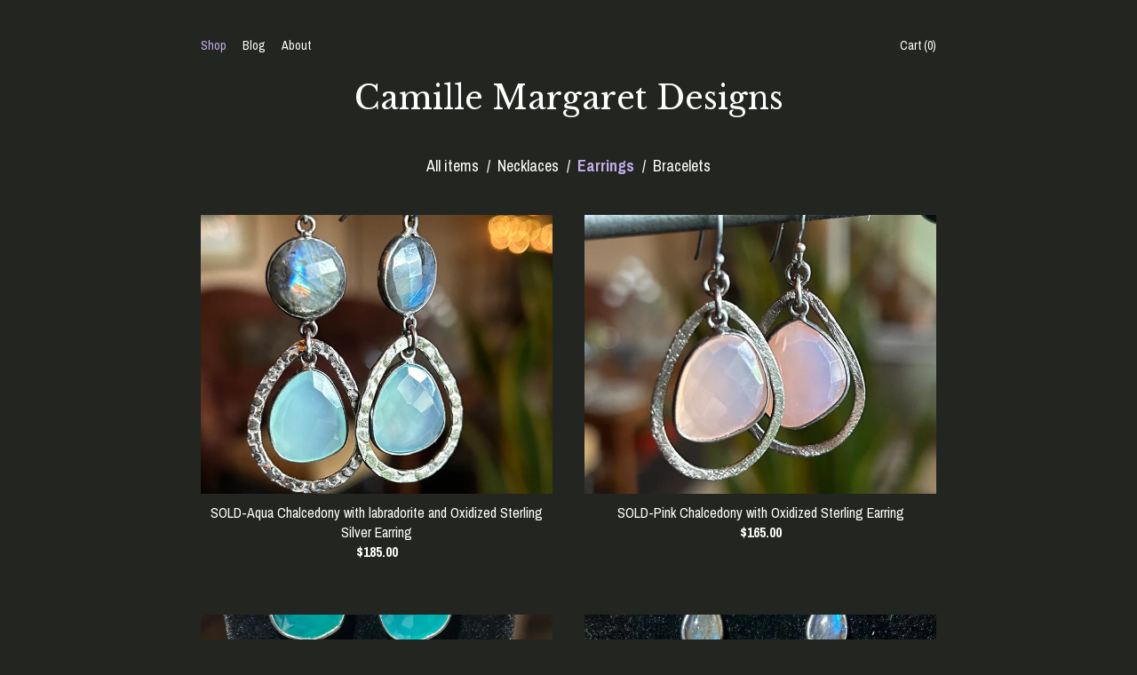

--- FILE ---
content_type: text/html; charset=UTF-8
request_url: https://camillemargaretdesigns.com/shop/19030929/earrings
body_size: 8523
content:
<!DOCTYPE html>
<html prefix="og: http://ogp.me/ns#" lang="en">
    <head>
        <meta name="viewport" content="width=device-width, initial-scale=1, user-scalable=yes"/><meta property="content-type" content="text/html; charset=UTF-8" />
    <meta property="X-UA-Compatible" content="IE=edge" /><link rel="icon" href="https://i.etsystatic.com/7863637/r/isla/d21375/31491783/isla_75x75.31491783_er63r12f.jpg" type="image/x-icon" /><meta name="description" content="Camille Margaret Designs " />

<meta property="og:url" content="https://camillemargaretdesigns.com//shop/19030929/earrings" />
<meta property="og:type" content="website" />
<meta property="og:title" content="Camille Margaret Designs" />
<meta property="og:description" content="Camille Margaret Designs " />
<meta property="og:image" content="https://i.etsystatic.com/isa/f89638/46647384924/isa_fullxfull.46647384924_nuqq.jpg?version=0" />
<meta property="og:site_name" content="Camille Margaret Designs" />

<meta name="twitter:card" content="summary_large_image" />
<meta name="twitter:title" content="Camille Margaret Designs" />
<meta name="twitter:description" content="Camille Margaret Designs " />
<meta name="twitter:image" content="https://i.etsystatic.com/isa/f89638/46647384924/isa_fullxfull.46647384924_nuqq.jpg?version=0" /><link rel="alternate" type="application/rss+xml" title="Recent blog posts from my shop." href="/blog/rss/" /><link rel="canonical" href="https://camillemargaretdesigns.com/shop/19030929/earrings" /><script nonce="7H7lIlLVBgCYA4LLFoHTlnck">
    !function(e){var r=e.__etsy_logging={};r.errorQueue=[],e.onerror=function(e,o,t,n,s){r.errorQueue.push([e,o,t,n,s])},r.firedEvents=[];r.perf={e:[],t:!1,MARK_MEASURE_PREFIX:"_etsy_mark_measure_",prefixMarkMeasure:function(e){return"_etsy_mark_measure_"+e}},e.PerformanceObserver&&(r.perf.o=new PerformanceObserver((function(e){r.perf.e=r.perf.e.concat(e.getEntries())})),r.perf.o.observe({entryTypes:["element","navigation","longtask","paint","mark","measure","resource","layout-shift"]}));var o=[];r.eventpipe={q:o,logEvent:function(e){o.push(e)},logEventImmediately:function(e){o.push(e)}};var t=!(Object.assign&&Object.values&&Object.fromEntries&&e.Promise&&Promise.prototype.finally&&e.NodeList&&NodeList.prototype.forEach),n=!!e.CefSharp||!!e.__pw_resume,s=!e.PerformanceObserver||!PerformanceObserver.supportedEntryTypes||0===PerformanceObserver.supportedEntryTypes.length,a=!e.navigator||!e.navigator.sendBeacon,p=t||n,u=[];t&&u.push("fp"),s&&u.push("fo"),a&&u.push("fb"),n&&u.push("fg"),r.bots={isBot:p,botCheck:u}}(window);
</script>
        <title>Earrings - Camille Margaret Designs</title>
    <link rel="stylesheet" href="https://www.etsy.com/ac/sasquatch/css/custom-shops/themes/chevron/main.2ee84c9600b38b.css" type="text/css" />
        <style id="font-style-override">
    @import url(https://fonts.googleapis.com/css?family=Libre+Baskerville:400,700|Archivo+Narrow:400,700);

    body, .btn, button {
        font-family: 'Archivo Narrow';
    }

    h1, .h1, h2, .h2, h3, .h3, h4,
    .h4, h5, .h5, h6, .h6 {
        font-family: 'Libre Baskerville';
        font-weight: 700;
    }

    strong, .strong {
        font-weight: 700;
    }

    .primary-font {
        font-family: 'Libre Baskerville';
    }

    .secondary-font {
        font-family: 'Archivo Narrow';
    }

</style>
        <style id="theme-style-overrides"> .compact-header .nav-toggle .patty, .compact-header .nav-toggle:before, .compact-header .nav-toggle:after {  background: #ffffff; } .compact-header .nav-wrapper, .compact-header nav {  background: #232521; } body, .about-carousel .carousel-controls, .module-about-photos .controls, .header .site-search .search {  background: #232521; } .header .site-search .search::after {  border-bottom-color: #232521; } body, a, .cart-trigger, .search-trigger, .image-carousel.numbered-indicators .gallery-controls .bullet-item, .numbered-indicators button, .reviews .anchor-destination {  color: #ffffff; } .custom-select, .custom-select.focus, .numbered-indicators .slick-active button {  border-color: #ffffff; } strong, .logo-wrap a.strong, .nav-selected a, .nav-item-selected, .shop-story a, .listing-tabs .tab-selected, .shop-sections .shop-section-links .selected, .eu-dispute-content a {  color: #c2ace8; } .btn {  background: #c2ace8;  border-color: #c2ace8;  color: #000000; } .btn:hover {  background: #c2ace8; } .dot-indicators .slick-active button {  background: #c2ace8;  border-color: #c2ace8; } .dot-indicators button {  background: #ffffff; } .page-link.selected, .listing-purchase-box .reviews a {  color: #c2ace8; } .listing-description a, .tab-content a, .shipping-locale a, .cart .cart-shipping-total a:hover {  color: #c2ace8; } .post-date > * {  background: #232521; } .post-tags .post-tag {  background: #c2ace8;  color: #000000; } .pattern-blog.post-page .related-links a, .btn-link {  background: #232521;  color: #ffffff; } .tab-content .eu-dispute-trigger-link {  color: #c2ace8; } .announcement {  background: #c2ace8;  color: #000000; } .module-event-item {  border-color: #c2ace8; }</style>
        
    </head>
    <body class="cart-dropdown has-dark-background" data-nnc="3:1768412234:npNU3TJ6uxHOC6K9272z_h6Dmfsm:4a6177001e32cd46360c00b2e338e72d97104c0cf8c3b282d3c3eaf2a47c46aa" itemscope itemtype="http://schema.org/LocalBusiness">
        
        <div class="content-wrapper">
    <header>
    <div class="full-header header centered-brand-side-nav">
        <div class="col-group">
            <div class="col-xs-6">
                <ul class="nav">
                    
<li>
    <a href="/shop" class="nav-item-selected">
        Shop
    </a>
</li>
                    
<li>
    <a href="/blog" >
        Blog
    </a>
</li>
                    
<li>
    <a href="/about" >
        About
    </a>
</li>
                    
                    

                                    </ul>
            </div>
            <div class="col-xs-6">
                                 <div class="nav-cart">
                    <a href="#" data-module="cart-trigger" class="cart-trigger">
                        Cart (<span data-ui="cart-count">0</span>)
                    </a>
                </div>
            </div>
        </div>

        <div class="branding primary-font">

                <a href="/">
                        <div class="region region-global" data-region="global">
    <div class="module pages-module module-shop-name module-0 " data-module="shop-name">
        <div class="module-inner" data-ui="module-inner">
            <span class="module-shop-name-text shop-name" data-ui="text" itemprop="name">
    Camille Margaret Designs
</span>
        </div>
    </div>
</div>
                </a>

        </div>
    </div>

    <div data-module="hamburger-nav" class="compact-header 
    title-only
    
            no-icon
            
        
    ">
    <div class="nav-wrapper">
        <div class="col-group">
            <div class="col-xs-12">
                <button aria-label="toggle navigation" class="nav-toggle" data-ui="toggle">
                    <div class="patty"></div>
                </button>

                <div class="cart-trigger-wrapper">
                    <button data-module="cart-trigger" class="ss-etsy ss-cart cart-trigger" aria-label="Cart">
                        <span class="cart-count" data-ui="cart-count">0</span>
                    </button>
                </div>

                <div class="branding primary-font">
                     <h1 class="h2 logo"> 
                    
                        
    <a href="/" class="logo-shop-name">
            <div class="region region-global" data-region="global">
    <div class="module pages-module module-shop-name module-0 " data-module="shop-name">
        <div class="module-inner" data-ui="module-inner">
            <span class="module-shop-name-text shop-name" data-ui="text" itemprop="name">
    Camille Margaret Designs
</span>
        </div>
    </div>
</div>
    </a>

                    
                     </h1> 
                </div>
            </div>
        </div>
        <nav>
            <ul>

                
<li>
    <a href="/shop" class="nav-item-selected">
        Shop
    </a>
</li>
                
<li>
    <a href="/blog" >
        Blog
    </a>
</li>
                
<li>
    <a href="/about" >
        About
    </a>
</li>
                
                

                
                        <li>
                            <a href="#" role="button" data-module="convo-trigger" class="" >
                                Contact us
                            </a>
                        </li>
            </ul>
        </nav>
    </div>

    <div class="blocker" data-ui="toggle"></div>
</div>
</header>
            <div class="col-group">
        <div class="col-xs-12 col-md-9 col-centered">
            <div class="shop-sections">
                <div class="shop-section-links">
                            <a href="/shop" class="">
                                All items
                            </a>
                        <span class="divider">/</span>
                        <a href="https://camillemargaretdesigns.com/shop/18995507/necklaces" class="">
                            Necklaces
                        </a>
                        <span class="divider">/</span>
                        <a href="https://camillemargaretdesigns.com/shop/19030929/earrings" class="selected">
                            Earrings
                        </a>
                        <span class="divider">/</span>
                        <a href="https://camillemargaretdesigns.com/shop/20573261/bracelets" class="">
                            Bracelets 
                        </a>
                </div>

                 <div class="shop-sections-selectbox" data-module="shop-sections">
                    <form method="GET" data-ui="form">
                        <div class="custom-select" data-ui="custom-select">
                            <div class="custom-select-label"><br></div>
                            <div class="caret"></div>

                            <select data-ui="select">
                                <option value="/shop">
                                    All items
                                </option>

                                    <option value="https://camillemargaretdesigns.com/shop/18995507/necklaces" >
                                        Necklaces
                                    </option>
                                    <option value="https://camillemargaretdesigns.com/shop/19030929/earrings" selected>
                                        Earrings
                                    </option>
                                    <option value="https://camillemargaretdesigns.com/shop/20573261/bracelets" >
                                        Bracelets 
                                    </option>
                            </select>
                        </div>
                    </form>
                </div>
            </div>
        </div>
    </div>

    <div class="col-group">
        <div class="col-xs-12">
                <div class="listing-card-grid">
    <div class="col-group col-flush">
            <div class="listing col-md-6 col-xs-12">
                <a class="listing-card" href="//camillemargaretdesigns.com/listing/1708109997/sold-aqua-chalcedony-with-labradorite">
                    <img src="https://i.etsystatic.com/7863637/r/il/2fe0e5/5941202069/il_680x540.5941202069_e82l.jpg" alt="SOLD-Aqua Chalcedony with labradorite and Oxidized Sterling Silver Earring" />
                    
                    <span class="card-label">
                        <span class="card-label-inner">
                            <span class="title">SOLD-Aqua Chalcedony with labradorite and Oxidized Sterling Silver Earring</span>

                                <span class="price">$185.00</span>
                        </span>
                    </span>
                </a>
            </div>
            <div class="listing col-md-6 col-xs-12">
                <a class="listing-card" href="//camillemargaretdesigns.com/listing/1708101457/sold-pink-chalcedony-with-oxidized">
                    <img src="https://i.etsystatic.com/7863637/r/il/019e34/5893080064/il_680x540.5893080064_9irf.jpg" alt="SOLD-Pink Chalcedony with Oxidized Sterling Earring" />
                    
                    <span class="card-label">
                        <span class="card-label-inner">
                            <span class="title">SOLD-Pink Chalcedony with Oxidized Sterling Earring</span>

                                <span class="price">$165.00</span>
                        </span>
                    </span>
                </a>
            </div>
            <div class="listing col-md-6 col-xs-12">
                <a class="listing-card" href="//camillemargaretdesigns.com/listing/1820818382/chalcedony-onyx-and-citrine-drop-earring">
                    <img src="https://i.etsystatic.com/7863637/r/il/966d2e/6471989574/il_680x540.6471989574_7fxl.jpg" alt="Chalcedony Onyx and Citrine drop earring" />
                    
                    <span class="card-label">
                        <span class="card-label-inner">
                            <span class="title">Chalcedony Onyx and Citrine drop earring</span>

                                <span class="price">$165.00</span>
                        </span>
                    </span>
                </a>
            </div>
            <div class="listing col-md-6 col-xs-12">
                <a class="listing-card" href="//camillemargaretdesigns.com/listing/1820789062/aqua-chalcedony-teardrop-with">
                    <img src="https://i.etsystatic.com/7863637/r/il/5ffa53/6519970087/il_680x540.6519970087_rjyj.jpg" alt="Aqua Chalcedony teardrop with labradorite earring" />
                    
                    <span class="card-label">
                        <span class="card-label-inner">
                            <span class="title">Aqua Chalcedony teardrop with labradorite earring</span>

                                <span class="price">$145.00</span>
                        </span>
                    </span>
                </a>
            </div>
            <div class="listing col-md-6 col-xs-12">
                <a class="listing-card" href="//camillemargaretdesigns.com/listing/1834978847/aqua-chalcedony-teardrop-with-citrine">
                    <img src="https://i.etsystatic.com/7863637/r/il/61a957/6519933067/il_680x540.6519933067_47li.jpg" alt="Aqua Chalcedony teardrop with citrine gem detail earrings" />
                    
                    <span class="card-label">
                        <span class="card-label-inner">
                            <span class="title">Aqua Chalcedony teardrop with citrine gem detail earrings</span>

                                <span class="price">$125.00</span>
                        </span>
                    </span>
                </a>
            </div>
            <div class="listing col-md-6 col-xs-12">
                <a class="listing-card" href="//camillemargaretdesigns.com/listing/1408464122/sold-aqua-chalcedony-teardrop-earrings">
                    <img src="https://i.etsystatic.com/7863637/c/828/658/0/835/il/cb3c83/4699145793/il_680x540.4699145793_2aru.jpg" alt="SOLD-Aqua Chalcedony teardrop Earrings" />
                    
                    <span class="card-label">
                        <span class="card-label-inner">
                            <span class="title">SOLD-Aqua Chalcedony teardrop Earrings</span>

                                <span class="price">$145.00</span>
                        </span>
                    </span>
                </a>
            </div>
            <div class="listing col-md-6 col-xs-12">
                <a class="listing-card" href="//camillemargaretdesigns.com/listing/1075377526/sold-rainbow-moonstone-triple-drop">
                    <img src="https://i.etsystatic.com/7863637/c/828/658/0/951/il/812a82/3394442545/il_680x540.3394442545_idzg.jpg" alt="SOLD-Rainbow Moonstone Triple drop Earring" />
                    
                    <span class="card-label">
                        <span class="card-label-inner">
                            <span class="title">SOLD-Rainbow Moonstone Triple drop Earring</span>

                                <span class="price">$165.00</span>
                        </span>
                    </span>
                </a>
            </div>
                </div>
</div>        </div>
    </div>
</div>

<footer data-module="footer">
        
    <div class="content-wrapper">
        <div class="col-group">
            <div class="col-xs-12 col-md-3">
                <div class="footer-section">
                    <h3 class="heading">
                        Navigate
                    </h3>
                    <nav>
                        <ul>
                            
<li>
    <a href="/shop" class="nav-item-selected">
        Shop
    </a>
</li>
                            
<li>
    <a href="/blog" >
        Blog
    </a>
</li>
                            
<li>
    <a href="/about" >
        About
    </a>
</li>
                            
                            
                            
                            

                                    <li>
                                        <button data-module="convo-trigger" class=" btn-link" >
                                            Contact us
                                        </button>
                                    </li>
                        </ul>
                    </nav>
                </div>
            </div>

            <div class="col-xs-12 col-md-3">
                <div class="footer-section">
                        &nbsp;
                </div>
            </div>

            <div class="col-xs-12 col-md-3 placeholder-footer-section">
                &nbsp;
            </div>

            <div class="col-xs-12 col-md-3">
                <div class="footer-section footer-fine-print">
                    <h3 class="heading">
                        Fine Print
                    </h3>
                     <ul>
                        <li>
                            All rights reserved.
                        </li>
                        <li class="break-long">
                            &copy; 2026 Camille Margaret Designs
                        </li>
                        <li class="footer-powered">
                            <a href="https://www.etsy.com/pattern?ref=camillemargaretjewel-pwrdby" target="_blank" data-no-preview-hijack>
    Powered by Etsy
</a>
                        </li>
                    </ul>
                </div>
            </div>
        </div>
    </div>
</footer>

    <div data-module="cart" class="cart" role="dialog">
        <div class="store-cart-container" data-ui="cart-box" tabindex="0">
            <div class="store-cart-box">
                <div class="cart-header">
                        <span class="item-count">0 items in your cart</span>
                    <button class="close-cart" data-ui="close-cart" aria-label="Close">Close</button>
                    <button class="close-cart-x-button" data-ui="close-cart" aria-label="Close"> <span class="close-cart-x-icon"></span> </button>
                </div>

                <div class="cart-content clearfix" data-ui="cart-content">
                        <div class="cart-empty">
                            <h3>Keep shopping! :)</h3>
                        </div>
                </div>

            </div>
        </div>
    </div>
 <div class="impressum-form-container">
    <div class="impressum impressum-form" data-ui="impressum">
        <div class="inner-container">
            <div class="impressum-header">
                <h3>Legal imprint</h3>
                <div class="impressum-content" data-ui="impressum-content"></div>
            </div>
             <div class="impressum-close-btn form-button-container">
                <button class="btn" data-ui="impressum-close-btn">
                    <span class="btn-text">Close</span>
                </button>
            </div>
        </div>
    </div>
</div>
        
        <script nonce="7H7lIlLVBgCYA4LLFoHTlnck">
    window.Etsy = window.Etsy || {};
    window.Etsy.Context = {"page_guid":"101567d4934c.6476cab2ac0dad0d67ab.00","clientlogger":{"is_enabled":true,"endpoint":"\/clientlog","logs_per_page":6,"id":"EuLIgz-9QLHJLyJsNvbqbwousN79","digest":"926301d4c4553ee37ad039952a365698086ae04a","enabled_features":["info","warn","error","basic","uncaught"]}};
</script>

<script nonce="7H7lIlLVBgCYA4LLFoHTlnck">
    __webpack_public_path__ = "https://www.etsy.com/ac/evergreenVendor/js/en-US/"
</script>
    <script src="https://www.etsy.com/ac/evergreenVendor/js/en-US/vendor_bundle.1e397356b19ae5cf6c49.js" nonce="7H7lIlLVBgCYA4LLFoHTlnck" defer></script>
    <script src="https://www.etsy.com/paula/v3/polyfill.min.js?etsy-v=v5&flags=gated&features=AbortController%2CDOMTokenList.prototype.@@iterator%2CDOMTokenList.prototype.forEach%2CIntersectionObserver%2CIntersectionObserverEntry%2CNodeList.prototype.@@iterator%2CNodeList.prototype.forEach%2CObject.preventExtensions%2CString.prototype.anchor%2CString.raw%2Cdefault%2Ces2015%2Ces2016%2Ces2017%2Ces2018%2Ces2019%2Ces2020%2Ces2021%2Ces2022%2Cfetch%2CgetComputedStyle%2CmatchMedia%2Cperformance.now" nonce="7H7lIlLVBgCYA4LLFoHTlnck" defer></script>
    <script src="https://www.etsy.com/ac/evergreenVendor/js/en-US/custom-shops/themes/chevron/main.1b4214dc15defaa4ba21.js" nonce="7H7lIlLVBgCYA4LLFoHTlnck" defer></script>
        <script type='text/javascript' nonce='7H7lIlLVBgCYA4LLFoHTlnck'>
    window.__etsy_logging=window.__etsy_logging||{perf:{}};window.__etsy_logging.url="\/\/www.etsy.com\/bcn\/beacon";window.__etsy_logging.defaults={"ab":{"xplat.runtime_config_service.ramp":["on","x","b4354c"],"custom_shops.buyer.SSL_base_redirect":["on","x","6b51d2"],"custom_shops.domains.multiple_connected_support":["on","x","ffc63f"],"osx.swedish_language":["off","x","4424ac"],"custom_shops.ssl_enabled":["on","x","74c2fc"],"custom_shops.language_translation_control":["on","x","211770"],"custom_shops.sellers.dashboard.pages":["on","x","12e2b2"],"iat.mt.de":["ineligible","e","6fe2bd"],"iat.mt.fr":["ineligible","e","781db2"],"made_for_cats.persotools.personalization_charging_cart":["off","x","74ea89"],"checkout.price_decreased_in_cart_message":["on","x","9e7469"],"checkout\/covid_shipping_restrictions":["ineligible","e","153e2d"],"checkout.memoize_purchase_state_verifier_error":["on","x","164c8f"],"checkout.use_memoized_purchase_state_data_to_verify_listing_restoration":["on","x","7aef85"],"checkout.split_shop_and_listing_cart_purchase_state_verification":["off","x","3cc63a"],"fulfillment_platform.country_to_country_multi_edd.web":["on","x","545db4"],"fulfillment_platform.country_to_country_multi_edd.boe":["ineligible","e","4b02c5"],"android_image_filename_hack":["ineligible","e","9c9013"],"custom_shops.sellers.pattern_only_listings":["on","x","c9aef0"],"disambiguate_usd_outside_usa":["ineligible","e","c8897d"],"builda_scss":["sasquatch","x","96bd82"],"web_components.mustache_filter_request":["on","x","fa4665"],"custom_shops.custom_pages.events":["on","x","6d3e42"],"custom_shops.custom_pages.gallery":["on","x","8fddb4"],"custom_shops.ad_track":["on","x","9a8e38"],"convos.guest_convos.guest_shardifier":["on","x","d9e244"],"custom_shops.sellers.search":["on","x","7a9a12"],"custom_shops.sellers.dashboard.module_featured":["on","x","9b0feb"],"custom_shops.sellers.secondary_font":["on","x","aa2c58"],"polyfills":["on","x","db574b"],"polyfill_experiment_4":["no_filtering","x","0e8409"]},"user_id":null,"page_guid":"101567d4934c.6476cab2ac0dad0d67ab.00","page_guid_source":"guid-source-generated","version":1,"request_uuid":"EuLIgz-9QLHJLyJsNvbqbwousN79","cdn-provider":"","header_fingerprint":"ua","header_signature":"5ea1461e449bce1cee11af152f6b3da8","ip_org":"Amazon.com","ref":"","loc":"http:\/\/camillemargaretdesigns.com\/shop\/19030929\/earrings","locale_currency_code":"USD","pref_language":"en-US","region":"US","detected_currency_code":"USD","detected_language":"en-US","detected_region":"US","isWhiteListedMobileDevice":false,"isMobileRequestIgnoreCookie":false,"isMobileRequest":false,"isMobileDevice":false,"isMobileSupported":false,"isTabletSupported":false,"isTouch":false,"isEtsyApp":false,"isPreviewRequest":false,"isChromeInstantRequest":false,"isMozPrefetchRequest":false,"isTestAccount":false,"isSupportLogin":false,"isInternal":false,"isInWebView":false,"botCheck":["da","dc","ua"],"isBot":true,"isSyntheticTest":false,"event_source":"customshops","browser_id":"XtUQMaJcgCOOkM9yz72_Xg34sw1M","gdpr_tp":3,"gdpr_p":3,"transcend_strategy_consent_loaded_status":"FetchMiss","transcend_strategy_initial_fetch_time_ms":null,"transcend_strategy_consent_reconciled_time_ms":null,"legacy_p":3,"legacy_tp":3,"cmp_tp":false,"cmp_p":false,"device_identifier":{"source":"new_uaid_cookie","value":"XtUQMaJcgCOOkM9yz72_Xg34sw1M"},"page_time":140,"load_strategy":"page_navigation"};
    !function(e,t){var n=e.__etsy_logging,o=n.url,i=n.firedEvents,a=n.defaults,r=a.ab||{},s=n.bots.botCheck,c=n.bots.isBot;n.mergeObject=function(e){for(var t=1;t<arguments.length;t++){var n=arguments[t];for(var o in n)Object.prototype.hasOwnProperty.call(n,o)&&(e[o]=n[o])}return e};!a.ref&&(a.ref=t.referrer),!a.loc&&(a.loc=e.location.href),!a.webkit_page_visibility&&(a.webkit_page_visibility=t.webkitVisibilityState),!a.event_source&&(a.event_source="web"),a.event_logger="frontend",a.isIosApp&&!0===a.isIosApp?a.event_source="ios":a.isAndroidApp&&!0===a.isAndroidApp&&(a.event_source="android"),s.length>0&&(a.botCheck=a.botCheck||[],a.botCheck=a.botCheck.concat(s)),a.isBot=c,t.wasDiscarded&&(a.was_discarded=!0);var v=function(t){if(e.XMLHttpRequest){var n=new XMLHttpRequest;n.open("POST",o,!0),n.send(JSON.stringify(t))}};n.updateLoc=function(e){e!==a.loc&&(a.ref=a.loc,a.loc=e)},n.adminPublishEvent=function(n){"function"==typeof e.CustomEvent&&t.dispatchEvent(new CustomEvent("eventpipeEvent",{detail:n})),i.push(n)},n.preparePEPerfBeaconAbMismatchEventIfNecessary=function(){if(!0===n.shouldLogAbMismatch){var e=n.abVariantsForMismatchEvent;for(var t in r)if(Object.prototype.hasOwnProperty.call(r,t)){var o=r[t];if(void 0!==o){var i=o[0];if(void 0!==i){var a=e[t];void 0===a&&(a={});var s=a[i];void 0===s&&(s=[]),s.push({name:"default",selector:o[1],hash:o[2]}),a[i]=s,e[t]=a}}}n.abVariantsForMismatchEvent=e}},n.sendEvents=function(t,i){var s=a;if("perf"===i){var c={event_logger:i};n.asyncAb&&(n.preparePEPerfBeaconAbMismatchEventIfNecessary(),c.ab=n.mergeObject({},n.asyncAb,r)),s=n.mergeObject({},a,c)}var f={events:t,shared:s};e.navigator&&"function"==typeof e.navigator.sendBeacon?function(t){t.events.forEach((function(e){e.attempted_send_beacon=!0})),e.navigator.sendBeacon(o,JSON.stringify(t))||(t.events.forEach((function(e){e.send_beacon_failed=!0})),v(t))}(f):v(f),n.adminPublishEvent(f)}}(window,document);
</script>

<script type='text/javascript' nonce='7H7lIlLVBgCYA4LLFoHTlnck'>window.__etsy_logging.eventpipe.primary_complement={"attributes":{"guid":"101567d49625.a1017ff2ce4e9a4b778b.00","event_name":"default_primary_event_complementary","event_logger":"frontend","primary_complement":true}};!function(e){var t=e.__etsy_logging,i=t.eventpipe,n=i.primary_complement,o=t.defaults.page_guid,r=t.sendEvents,a=i.q,c=void 0,d=[],h=0,u="frontend",l="perf";function g(){var e,t,i=(h++).toString(16);return o.substr(0,o.length-2)+((t=2-(e=i).length)>0?new Array(t+1).join("0")+e:e)}function v(e){e.guid=g(),c&&(clearTimeout(c),c=void 0),d.push(e),c=setTimeout((function(){r(d,u),d=[]}),50)}!function(t){var i=document.documentElement;i&&(i.clientWidth&&(t.viewport_width=i.clientWidth),i.clientHeight&&(t.viewport_height=i.clientHeight));var n=e.screen;n&&(n.height&&(t.screen_height=n.height),n.width&&(t.screen_width=n.width)),e.devicePixelRatio&&(t.device_pixel_ratio=e.devicePixelRatio),e.orientation&&(t.orientation=e.orientation),e.matchMedia&&(t.dark_mode_enabled=e.matchMedia("(prefers-color-scheme: dark)").matches)}(n.attributes),v(n.attributes),i.logEvent=v,i.logEventImmediately=function(e){var t="perf"===e.event_name?l:u;e.guid=g(),r([e],t)},a.forEach((function(e){v(e)}))}(window);</script>
        <script nonce="7H7lIlLVBgCYA4LLFoHTlnck">
    window.dataLayer = [
    {
        "tp_consent": "yes",
        "Language": "en-US",
        "Region": "US",
        "Currency": "USD",
        "UAID": "XtUQMaJcgCOOkM9yz72_Xg34sw1M",
        "DetectedRegion": "US",
        "uuid": 1768412234,
        "request_start_time": 1768412234
    }
];
</script>
<noscript>
    <iframe src="//www.googletagmanager.com/ns.html?id=GTM-TG543P"
        height="0" width="0" style="display:none;visibility:hidden"></iframe>
</noscript>
<script nonce='7H7lIlLVBgCYA4LLFoHTlnck'>
(function(w,d,s,l,i){w[l]=w[l]||[];w[l].push({'gtm.start':
new Date().getTime(),event:'gtm.js'});var f=d.getElementsByTagName(s)[0],
j=d.createElement(s),dl=l!='dataLayer'?'&l='+l:'';j.async=true;j.src=
'//www.googletagmanager.com/gtm.js?id='+i+dl;var n=d.querySelector('[nonce]');
n&&j.setAttribute('nonce',n.nonce||n.getAttribute('nonce'));f.parentNode.insertBefore(j,f);
})(window,document,'script','dataLayer','GTM-TG543P');

</script>
        <script nonce="7H7lIlLVBgCYA4LLFoHTlnck">
            window.PatternContext = {};
            window.PatternContext.ContactFormData = {"messages":{"contact_valid_name":"Please enter a valid name","contact_valid_email":"Please enter a valid Email","contact_msg_placeholder":"Click here to enter a message","contact_thanks_short":"Thanks for getting in touch!","contact_thanks_long":"We will get back to you as soon as we can. Meanwhile, you can check your email for receipt of the message.","contact_confirm":"Please confirm your email.","contact_signature":"Your friend,","contact_continue":"Continue Browsing","contact_loading":"Loading","contact_submit":"Submit","contact_email_label":"Email","contact_name_label":"Name","contact_terms":"By clicking submit, you agree to Etsy\u2019s <a href=\"http:\/\/www.etsy.com\/legal\/terms\" target=\"_blank\">Terms of Use<\/a> and <a href=\"http:\/\/www.etsy.com\/legal\/privacy\" target=\"_blank\">Privacy Policy<\/a>.","modal_close":"Close","general_contact_us":"Contact us"},"shop_display_name":"Camille Margaret Designs","listing":false};
        </script>
    </body>
</html>